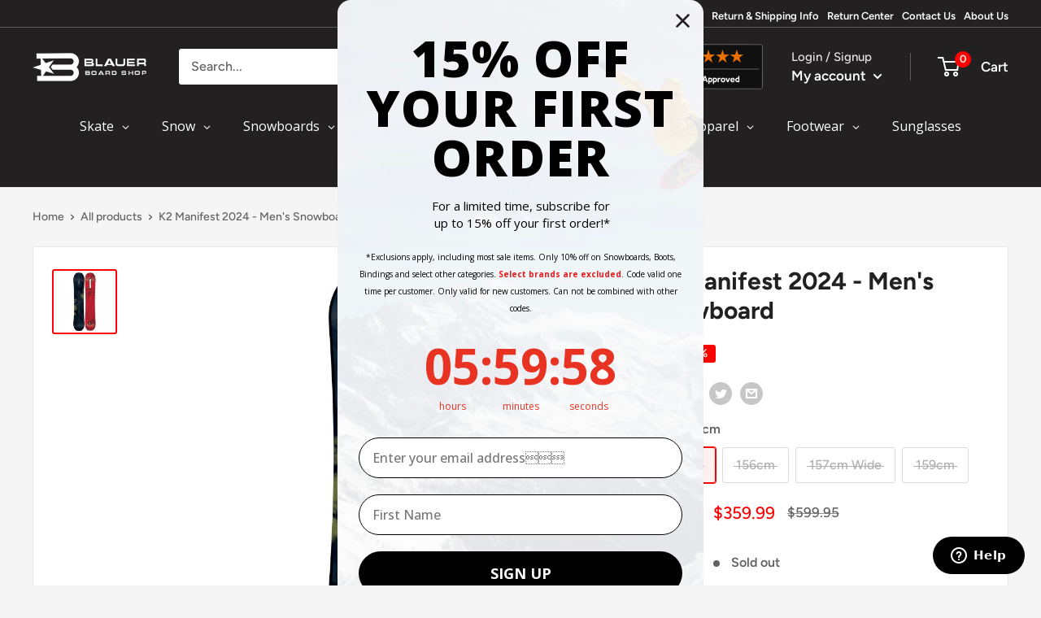

--- FILE ---
content_type: text/css
request_url: https://blauerboardshop.com/cdn/shop/t/112/assets/boost-sd-custom.css?v=1769323170548
body_size: -468
content:
:root{--boostsd-product-title-color: #222021;--boostsd-search-form-title-color-title: #222021;--boostsd-search-form-input-color: #222021;--boostsd-search-result-toolbar-color-active: #222021;--boostsd-toolbar-color: #222021;--boostsd-button-primary-border-color: #FD0000;--boostsd-button-primary-background-color: #FD0000;--boostsd-button-primary-border-color-hover: #FD0000;--boostsd-button-primary-background-color-hover: #FD0000;--boostsd-button-as-search-background-color: #FD0000}.boost-sd__radio-label--hide-text{width:40px;height:40px;border:0;box-shadow:none}.boost-sd__radio-label--selected.boost-sd__radio-label--hide-text{box-shadow:none;border-color:transparent}.boost-sd__radio-label--hide-text:hover{box-shadow:none}.boost-sd__product-swatch-option.sold-out,.boost-sd__product-item-list-view-layout-cta-buttons .boost-sd__button.boost-sd__btn-quick-view{display:none}
/*# sourceMappingURL=/cdn/shop/t/112/assets/boost-sd-custom.css.map?v=1769323170548 */


--- FILE ---
content_type: text/css;charset=UTF-8
request_url: https://cached.rebuyengine.com/api/v1/widgets/styles?id=221157&format=css&cache_key=1769128755
body_size: -544
content:
#rebuy-widget-221157{padding:0;padding-bottom:10px;.primary-title{margin-bottom:10px;color:#222021}.rebuy-product-block{padding:10px}.rebuy-product-options{margin-top:10px}.rebuy-product-actions{margin-top:10px}.rebuy-product-info{text-align:left}.rebuy-money{text-align:left}.flickity-button.next{right:-10px}.flickity-button.previous{left:-10px}.rebuy-product-grid{padding-inline:10px}.rebuy-product-title{transition:color .2s ease-in-out;font-size:15px;color:#222021;font-weight:600;line-height:1.4;margin-top:15px}.rebuy-product-title:hover{color:#fd0000}.flickity-prev-next-button{top:40%}.rebuy-button{font-weight:600;font-size:16px;border-radius:0;border-width:0;padding:9px}.flickity-button{opacity:1;transform:none}}

--- FILE ---
content_type: text/css;charset=UTF-8
request_url: https://cached.rebuyengine.com/api/v1/widgets/styles?id=163039&format=css&cache_key=1769128755
body_size: -716
content:
#rebuy-widget-163039 .primary-title{text-transform:capitalize;font-size:21px}#rebuy-widget-163039 .rebuy-product-grid{padding-bottom:40px}#rebuy-widget-163039 .rebuy-product-block{padding:15px}#rebuy-widget-163039 .rebuy-product-info{padding:0;width:100%}#rebuy-widget-163039 .rebuy-button{margin-top:10px}@media (min-width:1024px){#rebuy-widget-163039{padding:20px 20px 40px}}

--- FILE ---
content_type: text/css;charset=UTF-8
request_url: https://cached.rebuyengine.com/api/v1/widgets/styles?id=58844&format=css&cache_key=1769128755
body_size: -717
content:
#rebuy-widget-58844 .primary-title{text-transform:capitalize;font-size:21px}#rebuy-widget-58844 .rebuy-product-grid{padding-bottom:40px}#rebuy-widget-58844 .rebuy-product-block{padding:15px}#rebuy-widget-58844 .rebuy-product-info{padding:0;width:100%}#rebuy-widget-58844 .rebuy-button{margin-top:10px}@media (min-width:1024px){#rebuy-widget-58844{padding:20px 20px 40px}}

--- FILE ---
content_type: text/css;charset=UTF-8
request_url: https://cached.rebuyengine.com/api/v1/widgets/styles?id=80753&format=css&cache_key=1769128755
body_size: -156
content:
#rebuy-widget-80753 .rebuy-bundle__actions{display:flex;flex-direction:column;align-items:center;order:4;margin-top:0}#rebuy-widget-80753{max-width:1140px;margin:0 auto 0;padding-bottom:0;padding-top:50px}#rebuy-widget-80753 a{text-decoration:none;white-space:normal}#rebuy-widget-80753 .rebuy-bundle__actions-price{font-size:20px;margin:10px auto}#rebuy-widget-80753 .rebuy-bundle__actions-buttons{margin:0 auto;padding:0 15px}#rebuy-widget-80753 .rebuy-bundle__items .rebuy-product-info{display:flex;flex-direction:column;text-align:center}#rebuy-widget-80753 .rebuy-bundle__items{display:flex;justify-content:center;gap:10px}#rebuy-widget-80753 .rebuy-product-block{width:100%;max-width:300px;padding:16px;background:#fff;border:1px solid #e8e8e8}#rebuy-widget-80753 .rebuy-bundle__image-item{width:100%}#rebuy-widget-80753 .rebuy-bundle .rebuy-product-block .rebuy-product-options{margin:0}#rebuy-widget-80753 .rebuy-product-title{transition:color .2s ease-in-out;font-size:15px;color:#222021;font-weight:600;line-height:1.4;text-align:left}#rebuy-widget-80753 .rebuy-product-title:hover{color:#fd0000}#rebuy-widget-80753 .rebuy-product-price{padding:10px 0;text-align:left}#rebuy-widget-80753 .rebuy-bundle__actions.rebuy-mobile,#rebuy-widget-80753 .rebuy-bundle__images{display:none}#rebuy-widget-80753 .rebuy-product-info{align-items:normal}#rebuy-widget-80753 .primary-title{font-size:20px;text-align:center;margin-bottom:0}#rebuy-widget-80753 .rebuy-product-checkbox{display:flex;justify-content:center;padding-block:10px}@media (max-width:768px){#rebuy-widget-80753{margin:0;padding:20px 0 0}#rebuy-widget-80753 a{text-align:left;white-space:normal}#rebuy-widget-80753 .primary-title{text-align:center}#rebuy-widget-80753 .rebuy-product-price,#rebuy-widget-80753 .rebuy-product-checkbox{padding-block:0}#rebuy-widget-80753 .rebuy-product-price{flex:1;text-align:right}#rebuy-widget-80753 .rebuy-bundle__images{display:flex;flex-wrap:nowrap;gap:20px;width:100%}#rebuy-widget-80753 .rebuy-bundle__items{flex-direction:column;margin-top:30px;gap:0}#rebuy-widget-80753 .rebuy-bundle__items .rebuy-product-info{flex-direction:row;align-items:flex-start}#rebuy-widget-80753 .rebuy-bundle__actions.rebuy-desktop,#rebuy-widget-80753 .rebuy-bundle__items .rebuy-bundle__image-item.bundle-single-image,#rebuy-widget-80753 .rebuy-product-label{display:none}#rebuy-widget-80753 .rebuy-bundle__actions.rebuy-mobile{display:block}#rebuy-widget-80753 .rebuy-bundle__actions{margin-top:0;padding-top:10px}#rebuy-widget-80753 .rebuy-product-block{max-width:unset;padding:0;gap:0;margin-bottom:10px;background:none;border:none}#rebuy-widget-80753 .rebuy-product-review{white-space:nowrap;margin:5px}#rebuy-widget-80753 .rebuy-select{padding:8px}#rebuy-widget-80753 .rebuy-bundle .rebuy-product-block .rebuy-product-options{margin-left:23px}}@media (max-width:480px){#rebuy-widget-80753 .rebuy-product-review{display:none}#rebuy-widget-80753{margin-inline:20px}}#rebuy-widget-80753 .description{text-align:center;margin-top:0;margin-bottom:10px}

--- FILE ---
content_type: text/javascript
request_url: https://blauerboardshop.com/cdn/shop/t/112/assets/boost-sd-custom.js?v=1769323170548
body_size: -186
content:
const customize={removeOOSProductSwatches:componentRegistry=>{componentRegistry.useComponentPlugin("ProductSwatch",{name:"Customize swatches",enabled:!0,apply:()=>({props:props=>(props.maxItem=100,props),afterRender(element){try{const swatchOptions=element?.getParams()?.props?.options,productData=componentRegistry.getNearestParentElm(element,"ProductItemWidget")?.getParams()?.props?.product||componentRegistry.getNearestParentElm(element,"QuickView")?.getParams()?.props?.productData;if(swatchOptions?.length&&productData){const productVariants=productData.variants||[];let productId=productData.id;productData?.split_product&&(productId=productData.variant_id);let productItem=document.querySelector('[data-product-id="'+productId+'"]');swatchOptions.forEach(option=>{const optionValue=option.value;if(option.available=checkOptionStatus(productVariants,optionValue),!option.available){const swatchOption=productItem.querySelector(`input[value='${optionValue}']`);swatchOption&&swatchOption.closest(".boost-sd__product-swatch-option")&&swatchOption.closest(".boost-sd__product-swatch-option").classList.add("sold-out")}})}}catch(error){console.warn(error)}}})})}};function checkOptionStatus(variants,optionValue){for(let i=0;i<variants.length;i++){const variant=variants[i];if(typeof variant.original_merged_options.filter(function(e){return e=="color:"+optionValue||e=="size:"+optionValue})[0]<"u"&&variant.available)return!0}return!1}window.__BoostCustomization__=(window.__BoostCustomization__??[]).concat([customize.removeOOSProductSwatches]);
//# sourceMappingURL=/cdn/shop/t/112/assets/boost-sd-custom.js.map?v=1769323170548


--- FILE ---
content_type: application/javascript
request_url: https://cdn.rebuyengine.com/onsite/js/rebuy.js?shop=blauerboardshop.myshopify.com
body_size: 19638
content:
(()=>{"use strict";var e={4334:(e,t,r)=>{var n=r(321),o=r(8379),i=TypeError;e.exports=function(e){if(n(e))return e;throw new i(o(e)+" is not a function")}},878:(e,t,r)=>{var n=r(1417),o=String,i=TypeError;e.exports=function(e){if(n(e))return e;throw new i("Can't set "+o(e)+" as a prototype")}},2153:(e,t,r)=>{var n=r(4175),o=r(3844),i=r(6005).f,a=n("unscopables"),s=Array.prototype;void 0===s[a]&&i(s,a,{configurable:!0,value:o(null)}),e.exports=function(e){s[a][e]=!0}},8785:(e,t,r)=>{var n=r(1955).charAt;e.exports=function(e,t,r){return t+(r?n(e,t).length:1)}},5755:(e,t,r)=>{var n=r(7837),o=TypeError;e.exports=function(e,t){if(n(t,e))return e;throw new o("Incorrect invocation")}},659:(e,t,r)=>{var n=r(4102),o=String,i=TypeError;e.exports=function(e){if(n(e))return e;throw new i(o(e)+" is not an object")}},600:(e,t,r)=>{var n=r(9004),o=r(3625),i=r(8649),a=r(4035),s=r(3709),u=r(1441),c=r(8770),f=r(4028),l=r(6221),h=r(4951),p=Array;e.exports=function from(e){var t=i(e),r=u(this),v=arguments.length,g=v>1?arguments[1]:void 0,d=void 0!==g;d&&(g=n(g,v>2?arguments[2]:void 0));var y,m,b,x,w,S,P=h(t),O=0;if(!P||this===p&&s(P))for(y=c(t),m=r?new this(y):p(y);y>O;O++)S=d?g(t[O],O):t[O],f(m,O,S);else for(m=r?new this:[],w=(x=l(t,P)).next;!(b=o(w,x)).done;O++)S=d?a(x,g,[b.value,O],!0):b.value,f(m,O,S);return m.length=O,m}},6749:(e,t,r)=>{var n=r(8969),o=r(6526),i=r(8770),createMethod=function(e){return function(t,r,a){var s=n(t),u=i(s);if(0===u)return!e&&-1;var c,f=o(a,u);if(e&&r!=r){for(;u>f;)if((c=s[f++])!=c)return!0}else for(;u>f;f++)if((e||f in s)&&s[f]===r)return e||f||0;return!e&&-1}};e.exports={includes:createMethod(!0),indexOf:createMethod(!1)}},4540:(e,t,r)=>{var n=r(2484);e.exports=n([].slice)},4492:(e,t,r)=>{var n=r(4540),o=Math.floor,sort=function(e,t){var r=e.length;if(r<8)for(var i,a,s=1;s<r;){for(a=s,i=e[s];a&&t(e[a-1],i)>0;)e[a]=e[--a];a!==s++&&(e[a]=i)}else for(var u=o(r/2),c=sort(n(e,0,u),t),f=sort(n(e,u),t),l=c.length,h=f.length,p=0,v=0;p<l||v<h;)e[p+v]=p<l&&v<h?t(c[p],f[v])<=0?c[p++]:f[v++]:p<l?c[p++]:f[v++];return e};e.exports=sort},4035:(e,t,r)=>{var n=r(659),o=r(1151);e.exports=function(e,t,r,i){try{return i?t(n(r)[0],r[1]):t(r)}catch(t){o(e,"throw",t)}}},2748:(e,t,r)=>{var n=r(2484),o=n({}.toString),i=n("".slice);e.exports=function(e){return i(o(e),8,-1)}},5719:(e,t,r)=>{var n=r(7928),o=r(321),i=r(2748),a=r(4175)("toStringTag"),s=Object,u="Arguments"===i(function(){return arguments}());e.exports=n?i:function(e){var t,r,n;return void 0===e?"Undefined":null===e?"Null":"string"==typeof(r=function(e,t){try{return e[t]}catch(e){}}(t=s(e),a))?r:u?i(t):"Object"===(n=i(t))&&o(t.callee)?"Arguments":n}},1704:(e,t,r)=>{var n=r(4461),o=r(9467),i=r(3071),a=r(6005);e.exports=function(e,t,r){for(var s=o(t),u=a.f,c=i.f,f=0;f<s.length;f++){var l=s[f];n(e,l)||r&&n(r,l)||u(e,l,c(t,l))}}},2407:(e,t,r)=>{var n=r(2675);e.exports=!n((function(){function F(){}return F.prototype.constructor=null,Object.getPrototypeOf(new F)!==F.prototype}))},381:e=>{e.exports=function(e,t){return{value:e,done:t}}},671:(e,t,r)=>{var n=r(2128),o=r(6005),i=r(5936);e.exports=n?function(e,t,r){return o.f(e,t,i(1,r))}:function(e,t,r){return e[t]=r,e}},5936:e=>{e.exports=function(e,t){return{enumerable:!(1&e),configurable:!(2&e),writable:!(4&e),value:t}}},4028:(e,t,r)=>{var n=r(2128),o=r(6005),i=r(5936);e.exports=function(e,t,r){n?o.f(e,t,i(0,r)):e[t]=r}},6038:(e,t,r)=>{var n=r(9455),o=r(6005);e.exports=function(e,t,r){return r.get&&n(r.get,t,{getter:!0}),r.set&&n(r.set,t,{setter:!0}),o.f(e,t,r)}},5236:(e,t,r)=>{var n=r(321),o=r(6005),i=r(9455),a=r(1941);e.exports=function(e,t,r,s){s||(s={});var u=s.enumerable,c=void 0!==s.name?s.name:t;if(n(r)&&i(r,c,s),s.global)u?e[t]=r:a(t,r);else{try{s.unsafe?e[t]&&(u=!0):delete e[t]}catch(e){}u?e[t]=r:o.f(e,t,{value:r,enumerable:!1,configurable:!s.nonConfigurable,writable:!s.nonWritable})}return e}},3179:(e,t,r)=>{var n=r(5236);e.exports=function(e,t,r){for(var o in t)n(e,o,t[o],r);return e}},1941:(e,t,r)=>{var n=r(8052),o=Object.defineProperty;e.exports=function(e,t){try{o(n,e,{value:t,configurable:!0,writable:!0})}catch(r){n[e]=t}return t}},2128:(e,t,r)=>{var n=r(2675);e.exports=!n((function(){return 7!==Object.defineProperty({},1,{get:function(){return 7}})[1]}))},4451:(e,t,r)=>{var n=r(8052),o=r(4102),i=n.document,a=o(i)&&o(i.createElement);e.exports=function(e){return a?i.createElement(e):{}}},5004:e=>{e.exports={CSSRuleList:0,CSSStyleDeclaration:0,CSSValueList:0,ClientRectList:0,DOMRectList:0,DOMStringList:0,DOMTokenList:1,DataTransferItemList:0,FileList:0,HTMLAllCollection:0,HTMLCollection:0,HTMLFormElement:0,HTMLSelectElement:0,MediaList:0,MimeTypeArray:0,NamedNodeMap:0,NodeList:1,PaintRequestList:0,Plugin:0,PluginArray:0,SVGLengthList:0,SVGNumberList:0,SVGPathSegList:0,SVGPointList:0,SVGStringList:0,SVGTransformList:0,SourceBufferList:0,StyleSheetList:0,TextTrackCueList:0,TextTrackList:0,TouchList:0}},7140:(e,t,r)=>{var n=r(4451)("span").classList,o=n&&n.constructor&&n.constructor.prototype;e.exports=o===Object.prototype?void 0:o},8563:e=>{e.exports=["constructor","hasOwnProperty","isPrototypeOf","propertyIsEnumerable","toLocaleString","toString","valueOf"]},3291:(e,t,r)=>{var n=r(8052).navigator,o=n&&n.userAgent;e.exports=o?String(o):""},2763:(e,t,r)=>{var n,o,i=r(8052),a=r(3291),s=i.process,u=i.Deno,c=s&&s.versions||u&&u.version,f=c&&c.v8;f&&(o=(n=f.split("."))[0]>0&&n[0]<4?1:+(n[0]+n[1])),!o&&a&&(!(n=a.match(/Edge\/(\d+)/))||n[1]>=74)&&(n=a.match(/Chrome\/(\d+)/))&&(o=+n[1]),e.exports=o},8810:(e,t,r)=>{var n=r(8052),o=r(3071).f,i=r(671),a=r(5236),s=r(1941),u=r(1704),c=r(2360);e.exports=function(e,t){var r,f,l,h,p,v=e.target,g=e.global,d=e.stat;if(r=g?n:d?n[v]||s(v,{}):n[v]&&n[v].prototype)for(f in t){if(h=t[f],l=e.dontCallGetSet?(p=o(r,f))&&p.value:r[f],!c(g?f:v+(d?".":"#")+f,e.forced)&&void 0!==l){if(typeof h==typeof l)continue;u(h,l)}(e.sham||l&&l.sham)&&i(h,"sham",!0),a(r,f,h,e)}}},2675:e=>{e.exports=function(e){try{return!!e()}catch(e){return!0}}},7808:(e,t,r)=>{r(4267);var n=r(3625),o=r(5236),i=r(863),a=r(2675),s=r(4175),u=r(671),c=s("species"),f=RegExp.prototype;e.exports=function(e,t,r,l){var h=s(e),p=!a((function(){var t={};return t[h]=function(){return 7},7!==""[e](t)})),v=p&&!a((function(){var t=!1,r=/a/;return"split"===e&&((r={}).constructor={},r.constructor[c]=function(){return r},r.flags="",r[h]=/./[h]),r.exec=function(){return t=!0,null},r[h](""),!t}));if(!p||!v||r){var g=/./[h],d=t(h,""[e],(function(e,t,r,o,a){var s=t.exec;return s===i||s===f.exec?p&&!a?{done:!0,value:n(g,t,r,o)}:{done:!0,value:n(e,r,t,o)}:{done:!1}}));o(String.prototype,e,d[0]),o(f,h,d[1])}l&&u(f[h],"sham",!0)}},133:(e,t,r)=>{var n=r(3588),o=Function.prototype,i=o.apply,a=o.call;e.exports="object"==typeof Reflect&&Reflect.apply||(n?a.bind(i):function(){return a.apply(i,arguments)})},9004:(e,t,r)=>{var n=r(1904),o=r(4334),i=r(3588),a=n(n.bind);e.exports=function(e,t){return o(e),void 0===t?e:i?a(e,t):function(){return e.apply(t,arguments)}}},3588:(e,t,r)=>{var n=r(2675);e.exports=!n((function(){var e=function(){}.bind();return"function"!=typeof e||e.hasOwnProperty("prototype")}))},3625:(e,t,r)=>{var n=r(3588),o=Function.prototype.call;e.exports=n?o.bind(o):function(){return o.apply(o,arguments)}},4690:(e,t,r)=>{var n=r(2128),o=r(4461),i=Function.prototype,a=n&&Object.getOwnPropertyDescriptor,s=o(i,"name"),u=s&&"something"===function something(){}.name,c=s&&(!n||n&&a(i,"name").configurable);e.exports={EXISTS:s,PROPER:u,CONFIGURABLE:c}},8438:(e,t,r)=>{var n=r(2484),o=r(4334);e.exports=function(e,t,r){try{return n(o(Object.getOwnPropertyDescriptor(e,t)[r]))}catch(e){}}},1904:(e,t,r)=>{var n=r(2748),o=r(2484);e.exports=function(e){if("Function"===n(e))return o(e)}},2484:(e,t,r)=>{var n=r(3588),o=Function.prototype,i=o.call,a=n&&o.bind.bind(i,i);e.exports=n?a:function(e){return function(){return i.apply(e,arguments)}}},3163:(e,t,r)=>{var n=r(8052),o=r(321);e.exports=function(e,t){return arguments.length<2?(r=n[e],o(r)?r:void 0):n[e]&&n[e][t];var r}},4951:(e,t,r)=>{var n=r(5719),o=r(9538),i=r(9601),a=r(6609),s=r(4175)("iterator");e.exports=function(e){if(!i(e))return o(e,s)||o(e,"@@iterator")||a[n(e)]}},6221:(e,t,r)=>{var n=r(3625),o=r(4334),i=r(659),a=r(8379),s=r(4951),u=TypeError;e.exports=function(e,t){var r=arguments.length<2?s(e):t;if(o(r))return i(n(r,e));throw new u(a(e)+" is not iterable")}},9538:(e,t,r)=>{var n=r(4334),o=r(9601);e.exports=function(e,t){var r=e[t];return o(r)?void 0:n(r)}},1650:(e,t,r)=>{var n=r(2484),o=r(8649),i=Math.floor,a=n("".charAt),s=n("".replace),u=n("".slice),c=/\$([$&'`]|\d{1,2}|<[^>]*>)/g,f=/\$([$&'`]|\d{1,2})/g;e.exports=function(e,t,r,n,l,h){var p=r+e.length,v=n.length,g=f;return void 0!==l&&(l=o(l),g=c),s(h,g,(function(o,s){var c;switch(a(s,0)){case"$":return"$";case"&":return e;case"`":return u(t,0,r);case"'":return u(t,p);case"<":c=l[u(s,1,-1)];break;default:var f=+s;if(0===f)return o;if(f>v){var h=i(f/10);return 0===h?o:h<=v?void 0===n[h-1]?a(s,1):n[h-1]+a(s,1):o}c=n[f-1]}return void 0===c?"":c}))}},8052:function(e,t,r){var check=function(e){return e&&e.Math===Math&&e};e.exports=check("object"==typeof globalThis&&globalThis)||check("object"==typeof window&&window)||check("object"==typeof self&&self)||check("object"==typeof r.g&&r.g)||check("object"==typeof this&&this)||function(){return this}()||Function("return this")()},4461:(e,t,r)=>{var n=r(2484),o=r(8649),i=n({}.hasOwnProperty);e.exports=Object.hasOwn||function hasOwn(e,t){return i(o(e),t)}},6617:e=>{e.exports={}},7073:(e,t,r)=>{var n=r(3163);e.exports=n("document","documentElement")},4113:(e,t,r)=>{var n=r(2128),o=r(2675),i=r(4451);e.exports=!n&&!o((function(){return 7!==Object.defineProperty(i("div"),"a",{get:function(){return 7}}).a}))},51:(e,t,r)=>{var n=r(2484),o=r(2675),i=r(2748),a=Object,s=n("".split);e.exports=o((function(){return!a("z").propertyIsEnumerable(0)}))?function(e){return"String"===i(e)?s(e,""):a(e)}:a},2718:(e,t,r)=>{var n=r(2484),o=r(321),i=r(2921),a=n(Function.toString);o(i.inspectSource)||(i.inspectSource=function(e){return a(e)}),e.exports=i.inspectSource},6369:(e,t,r)=>{var n,o,i,a=r(8434),s=r(8052),u=r(4102),c=r(671),f=r(4461),l=r(2921),h=r(3779),p=r(6617),v="Object already initialized",g=s.TypeError,d=s.WeakMap;if(a||l.state){var y=l.state||(l.state=new d);y.get=y.get,y.has=y.has,y.set=y.set,n=function(e,t){if(y.has(e))throw new g(v);return t.facade=e,y.set(e,t),t},o=function(e){return y.get(e)||{}},i=function(e){return y.has(e)}}else{var m=h("state");p[m]=!0,n=function(e,t){if(f(e,m))throw new g(v);return t.facade=e,c(e,m,t),t},o=function(e){return f(e,m)?e[m]:{}},i=function(e){return f(e,m)}}e.exports={set:n,get:o,has:i,enforce:function(e){return i(e)?o(e):n(e,{})},getterFor:function(e){return function(t){var r;if(!u(t)||(r=o(t)).type!==e)throw new g("Incompatible receiver, "+e+" required");return r}}}},3709:(e,t,r)=>{var n=r(4175),o=r(6609),i=n("iterator"),a=Array.prototype;e.exports=function(e){return void 0!==e&&(o.Array===e||a[i]===e)}},321:e=>{var t="object"==typeof document&&document.all;e.exports=void 0===t&&void 0!==t?function(e){return"function"==typeof e||e===t}:function(e){return"function"==typeof e}},1441:(e,t,r)=>{var n=r(2484),o=r(2675),i=r(321),a=r(5719),s=r(3163),u=r(2718),noop=function(){},c=s("Reflect","construct"),f=/^\s*(?:class|function)\b/,l=n(f.exec),h=!f.test(noop),p=function isConstructor(e){if(!i(e))return!1;try{return c(noop,[],e),!0}catch(e){return!1}},v=function isConstructor(e){if(!i(e))return!1;switch(a(e)){case"AsyncFunction":case"GeneratorFunction":case"AsyncGeneratorFunction":return!1}try{return h||!!l(f,u(e))}catch(e){return!0}};v.sham=!0,e.exports=!c||o((function(){var e;return p(p.call)||!p(Object)||!p((function(){e=!0}))||e}))?v:p},2360:(e,t,r)=>{var n=r(2675),o=r(321),i=/#|\.prototype\./,isForced=function(e,t){var r=s[a(e)];return r===c||r!==u&&(o(t)?n(t):!!t)},a=isForced.normalize=function(e){return String(e).replace(i,".").toLowerCase()},s=isForced.data={},u=isForced.NATIVE="N",c=isForced.POLYFILL="P";e.exports=isForced},9601:e=>{e.exports=function(e){return null==e}},4102:(e,t,r)=>{var n=r(321);e.exports=function(e){return"object"==typeof e?null!==e:n(e)}},1417:(e,t,r)=>{var n=r(4102);e.exports=function(e){return n(e)||null===e}},6007:e=>{e.exports=!1},3401:(e,t,r)=>{var n=r(3163),o=r(321),i=r(7837),a=r(3316),s=Object;e.exports=a?function(e){return"symbol"==typeof e}:function(e){var t=n("Symbol");return o(t)&&i(t.prototype,s(e))}},1151:(e,t,r)=>{var n=r(3625),o=r(659),i=r(9538);e.exports=function(e,t,r){var a,s;o(e);try{if(!(a=i(e,"return"))){if("throw"===t)throw r;return r}a=n(a,e)}catch(e){s=!0,a=e}if("throw"===t)throw r;if(s)throw a;return o(a),r}},7270:(e,t,r)=>{var n=r(3597).IteratorPrototype,o=r(3844),i=r(5936),a=r(8819),s=r(6609),returnThis=function(){return this};e.exports=function(e,t,r,u){var c=t+" Iterator";return e.prototype=o(n,{next:i(+!u,r)}),a(e,c,!1,!0),s[c]=returnThis,e}},8676:(e,t,r)=>{var n=r(8810),o=r(3625),i=r(6007),a=r(4690),s=r(321),u=r(7270),c=r(5927),f=r(1715),l=r(8819),h=r(671),p=r(5236),v=r(4175),g=r(6609),d=r(3597),y=a.PROPER,m=a.CONFIGURABLE,b=d.IteratorPrototype,x=d.BUGGY_SAFARI_ITERATORS,w=v("iterator"),S="keys",P="values",O="entries",returnThis=function(){return this};e.exports=function(e,t,r,a,v,d,R){u(r,t,a);var k,L,j,getIterationMethod=function(e){if(e===v&&C)return C;if(!x&&e&&e in E)return E[e];switch(e){case S:return function keys(){return new r(this,e)};case P:return function values(){return new r(this,e)};case O:return function entries(){return new r(this,e)}}return function(){return new r(this)}},_=t+" Iterator",U=!1,E=e.prototype,A=E[w]||E["@@iterator"]||v&&E[v],C=!x&&A||getIterationMethod(v),I="Array"===t&&E.entries||A;if(I&&(k=c(I.call(new e)))!==Object.prototype&&k.next&&(i||c(k)===b||(f?f(k,b):s(k[w])||p(k,w,returnThis)),l(k,_,!0,!0),i&&(g[_]=returnThis)),y&&v===P&&A&&A.name!==P&&(!i&&m?h(E,"name",P):(U=!0,C=function values(){return o(A,this)})),v)if(L={values:getIterationMethod(P),keys:d?C:getIterationMethod(S),entries:getIterationMethod(O)},R)for(j in L)(x||U||!(j in E))&&p(E,j,L[j]);else n({target:t,proto:!0,forced:x||U},L);return i&&!R||E[w]===C||p(E,w,C,{name:v}),g[t]=C,L}},3597:(e,t,r)=>{var n,o,i,a=r(2675),s=r(321),u=r(4102),c=r(3844),f=r(5927),l=r(5236),h=r(4175),p=r(6007),v=h("iterator"),g=!1;[].keys&&("next"in(i=[].keys())?(o=f(f(i)))!==Object.prototype&&(n=o):g=!0),!u(n)||a((function(){var e={};return n[v].call(e)!==e}))?n={}:p&&(n=c(n)),s(n[v])||l(n,v,(function(){return this})),e.exports={IteratorPrototype:n,BUGGY_SAFARI_ITERATORS:g}},6609:e=>{e.exports={}},8770:(e,t,r)=>{var n=r(3026);e.exports=function(e){return n(e.length)}},9455:(e,t,r)=>{var n=r(2484),o=r(2675),i=r(321),a=r(4461),s=r(2128),u=r(4690).CONFIGURABLE,c=r(2718),f=r(6369),l=f.enforce,h=f.get,p=String,v=Object.defineProperty,g=n("".slice),d=n("".replace),y=n([].join),m=s&&!o((function(){return 8!==v((function(){}),"length",{value:8}).length})),b=String(String).split("String"),x=e.exports=function(e,t,r){"Symbol("===g(p(t),0,7)&&(t="["+d(p(t),/^Symbol\(([^)]*)\).*$/,"$1")+"]"),r&&r.getter&&(t="get "+t),r&&r.setter&&(t="set "+t),(!a(e,"name")||u&&e.name!==t)&&(s?v(e,"name",{value:t,configurable:!0}):e.name=t),m&&r&&a(r,"arity")&&e.length!==r.arity&&v(e,"length",{value:r.arity});try{r&&a(r,"constructor")&&r.constructor?s&&v(e,"prototype",{writable:!1}):e.prototype&&(e.prototype=void 0)}catch(e){}var n=l(e);return a(n,"source")||(n.source=y(b,"string"==typeof t?t:"")),e};Function.prototype.toString=x((function toString(){return i(this)&&h(this).source||c(this)}),"toString")},4049:e=>{var t=Math.ceil,r=Math.floor;e.exports=Math.trunc||function trunc(e){var n=+e;return(n>0?r:t)(n)}},5433:(e,t,r)=>{var n=r(2128),o=r(2484),i=r(3625),a=r(2675),s=r(4700),u=r(9073),c=r(7769),f=r(8649),l=r(51),h=Object.assign,p=Object.defineProperty,v=o([].concat);e.exports=!h||a((function(){if(n&&1!==h({b:1},h(p({},"a",{enumerable:!0,get:function(){p(this,"b",{value:3,enumerable:!1})}}),{b:2})).b)return!0;var e={},t={},r=Symbol("assign detection"),o="abcdefghijklmnopqrst";return e[r]=7,o.split("").forEach((function(e){t[e]=e})),7!==h({},e)[r]||s(h({},t)).join("")!==o}))?function assign(e,t){for(var r=f(e),o=arguments.length,a=1,h=u.f,p=c.f;o>a;)for(var g,d=l(arguments[a++]),y=h?v(s(d),h(d)):s(d),m=y.length,b=0;m>b;)g=y[b++],n&&!i(p,d,g)||(r[g]=d[g]);return r}:h},3844:(e,t,r)=>{var n,o=r(659),i=r(3037),a=r(8563),s=r(6617),u=r(7073),c=r(4451),f=r(3779),l="prototype",h="script",p=f("IE_PROTO"),EmptyConstructor=function(){},scriptTag=function(e){return"<"+h+">"+e+"</"+h+">"},NullProtoObjectViaActiveX=function(e){e.write(scriptTag("")),e.close();var t=e.parentWindow.Object;return e=null,t},NullProtoObject=function(){try{n=new ActiveXObject("htmlfile")}catch(e){}var e,t,r;NullProtoObject="undefined"!=typeof document?document.domain&&n?NullProtoObjectViaActiveX(n):(t=c("iframe"),r="java"+h+":",t.style.display="none",u.appendChild(t),t.src=String(r),(e=t.contentWindow.document).open(),e.write(scriptTag("document.F=Object")),e.close(),e.F):NullProtoObjectViaActiveX(n);for(var o=a.length;o--;)delete NullProtoObject[l][a[o]];return NullProtoObject()};s[p]=!0,e.exports=Object.create||function create(e,t){var r;return null!==e?(EmptyConstructor[l]=o(e),r=new EmptyConstructor,EmptyConstructor[l]=null,r[p]=e):r=NullProtoObject(),void 0===t?r:i.f(r,t)}},3037:(e,t,r)=>{var n=r(2128),o=r(706),i=r(6005),a=r(659),s=r(8969),u=r(4700);t.f=n&&!o?Object.defineProperties:function defineProperties(e,t){a(e);for(var r,n=s(t),o=u(t),c=o.length,f=0;c>f;)i.f(e,r=o[f++],n[r]);return e}},6005:(e,t,r)=>{var n=r(2128),o=r(4113),i=r(706),a=r(659),s=r(1261),u=TypeError,c=Object.defineProperty,f=Object.getOwnPropertyDescriptor,l="enumerable",h="configurable",p="writable";t.f=n?i?function defineProperty(e,t,r){if(a(e),t=s(t),a(r),"function"==typeof e&&"prototype"===t&&"value"in r&&p in r&&!r[p]){var n=f(e,t);n&&n[p]&&(e[t]=r.value,r={configurable:h in r?r[h]:n[h],enumerable:l in r?r[l]:n[l],writable:!1})}return c(e,t,r)}:c:function defineProperty(e,t,r){if(a(e),t=s(t),a(r),o)try{return c(e,t,r)}catch(e){}if("get"in r||"set"in r)throw new u("Accessors not supported");return"value"in r&&(e[t]=r.value),e}},3071:(e,t,r)=>{var n=r(2128),o=r(3625),i=r(7769),a=r(5936),s=r(8969),u=r(1261),c=r(4461),f=r(4113),l=Object.getOwnPropertyDescriptor;t.f=n?l:function getOwnPropertyDescriptor(e,t){if(e=s(e),t=u(t),f)try{return l(e,t)}catch(e){}if(c(e,t))return a(!o(i.f,e,t),e[t])}},4956:(e,t,r)=>{var n=r(4792),o=r(8563).concat("length","prototype");t.f=Object.getOwnPropertyNames||function getOwnPropertyNames(e){return n(e,o)}},9073:(e,t)=>{t.f=Object.getOwnPropertySymbols},5927:(e,t,r)=>{var n=r(4461),o=r(321),i=r(8649),a=r(3779),s=r(2407),u=a("IE_PROTO"),c=Object,f=c.prototype;e.exports=s?c.getPrototypeOf:function(e){var t=i(e);if(n(t,u))return t[u];var r=t.constructor;return o(r)&&t instanceof r?r.prototype:t instanceof c?f:null}},7837:(e,t,r)=>{var n=r(2484);e.exports=n({}.isPrototypeOf)},4792:(e,t,r)=>{var n=r(2484),o=r(4461),i=r(8969),a=r(6749).indexOf,s=r(6617),u=n([].push);e.exports=function(e,t){var r,n=i(e),c=0,f=[];for(r in n)!o(s,r)&&o(n,r)&&u(f,r);for(;t.length>c;)o(n,r=t[c++])&&(~a(f,r)||u(f,r));return f}},4700:(e,t,r)=>{var n=r(4792),o=r(8563);e.exports=Object.keys||function keys(e){return n(e,o)}},7769:(e,t)=>{var r={}.propertyIsEnumerable,n=Object.getOwnPropertyDescriptor,o=n&&!r.call({1:2},1);t.f=o?function propertyIsEnumerable(e){var t=n(this,e);return!!t&&t.enumerable}:r},1715:(e,t,r)=>{var n=r(8438),o=r(4102),i=r(4834),a=r(878);e.exports=Object.setPrototypeOf||("__proto__"in{}?function(){var e,t=!1,r={};try{(e=n(Object.prototype,"__proto__","set"))(r,[]),t=r instanceof Array}catch(e){}return function setPrototypeOf(r,n){return i(r),a(n),o(r)?(t?e(r,n):r.__proto__=n,r):r}}():void 0)},5514:(e,t,r)=>{var n=r(3625),o=r(321),i=r(4102),a=TypeError;e.exports=function(e,t){var r,s;if("string"===t&&o(r=e.toString)&&!i(s=n(r,e)))return s;if(o(r=e.valueOf)&&!i(s=n(r,e)))return s;if("string"!==t&&o(r=e.toString)&&!i(s=n(r,e)))return s;throw new a("Can't convert object to primitive value")}},9467:(e,t,r)=>{var n=r(3163),o=r(2484),i=r(4956),a=r(9073),s=r(659),u=o([].concat);e.exports=n("Reflect","ownKeys")||function ownKeys(e){var t=i.f(s(e)),r=a.f;return r?u(t,r(e)):t}},9198:(e,t,r)=>{var n=r(3625),o=r(659),i=r(321),a=r(2748),s=r(863),u=TypeError;e.exports=function(e,t){var r=e.exec;if(i(r)){var c=n(r,e,t);return null!==c&&o(c),c}if("RegExp"===a(e))return n(s,e,t);throw new u("RegExp#exec called on incompatible receiver")}},863:(e,t,r)=>{var n,o,i=r(3625),a=r(2484),s=r(7267),u=r(8303),c=r(2537),f=r(6445),l=r(3844),h=r(6369).get,p=r(991),v=r(5722),g=f("native-string-replace",String.prototype.replace),d=RegExp.prototype.exec,y=d,m=a("".charAt),b=a("".indexOf),x=a("".replace),w=a("".slice),S=(o=/b*/g,i(d,n=/a/,"a"),i(d,o,"a"),0!==n.lastIndex||0!==o.lastIndex),P=c.BROKEN_CARET,O=void 0!==/()??/.exec("")[1];(S||O||P||p||v)&&(y=function exec(e){var t,r,n,o,a,c,f,p=this,v=h(p),R=s(e),k=v.raw;if(k)return k.lastIndex=p.lastIndex,t=i(y,k,R),p.lastIndex=k.lastIndex,t;var L=v.groups,j=P&&p.sticky,_=i(u,p),U=p.source,E=0,A=R;if(j&&(_=x(_,"y",""),-1===b(_,"g")&&(_+="g"),A=w(R,p.lastIndex),p.lastIndex>0&&(!p.multiline||p.multiline&&"\n"!==m(R,p.lastIndex-1))&&(U="(?: "+U+")",A=" "+A,E++),r=new RegExp("^(?:"+U+")",_)),O&&(r=new RegExp("^"+U+"$(?!\\s)",_)),S&&(n=p.lastIndex),o=i(d,j?r:p,A),j?o?(o.input=w(o.input,E),o[0]=w(o[0],E),o.index=p.lastIndex,p.lastIndex+=o[0].length):p.lastIndex=0:S&&o&&(p.lastIndex=p.global?o.index+o[0].length:n),O&&o&&o.length>1&&i(g,o[0],r,(function(){for(a=1;a<arguments.length-2;a++)void 0===arguments[a]&&(o[a]=void 0)})),o&&L)for(o.groups=c=l(null),a=0;a<L.length;a++)c[(f=L[a])[0]]=o[f[1]];return o}),e.exports=y},8303:(e,t,r)=>{var n=r(659);e.exports=function(){var e=n(this),t="";return e.hasIndices&&(t+="d"),e.global&&(t+="g"),e.ignoreCase&&(t+="i"),e.multiline&&(t+="m"),e.dotAll&&(t+="s"),e.unicode&&(t+="u"),e.unicodeSets&&(t+="v"),e.sticky&&(t+="y"),t}},2537:(e,t,r)=>{var n=r(2675),o=r(8052).RegExp,i=n((function(){var e=o("a","y");return e.lastIndex=2,null!==e.exec("abcd")})),a=i||n((function(){return!o("a","y").sticky})),s=i||n((function(){var e=o("^r","gy");return e.lastIndex=2,null!==e.exec("str")}));e.exports={BROKEN_CARET:s,MISSED_STICKY:a,UNSUPPORTED_Y:i}},991:(e,t,r)=>{var n=r(2675),o=r(8052).RegExp;e.exports=n((function(){var e=o(".","s");return!(e.dotAll&&e.test("\n")&&"s"===e.flags)}))},5722:(e,t,r)=>{var n=r(2675),o=r(8052).RegExp;e.exports=n((function(){var e=o("(?<a>b)","g");return"b"!==e.exec("b").groups.a||"bc"!=="b".replace(e,"$<a>c")}))},4834:(e,t,r)=>{var n=r(9601),o=TypeError;e.exports=function(e){if(n(e))throw new o("Can't call method on "+e);return e}},6977:(e,t,r)=>{var n=r(8052),o=r(2128),i=Object.getOwnPropertyDescriptor;e.exports=function(e){if(!o)return n[e];var t=i(n,e);return t&&t.value}},8819:(e,t,r)=>{var n=r(6005).f,o=r(4461),i=r(4175)("toStringTag");e.exports=function(e,t,r){e&&!r&&(e=e.prototype),e&&!o(e,i)&&n(e,i,{configurable:!0,value:t})}},3779:(e,t,r)=>{var n=r(6445),o=r(2868),i=n("keys");e.exports=function(e){return i[e]||(i[e]=o(e))}},2921:(e,t,r)=>{var n=r(6007),o=r(8052),i=r(1941),a="__core-js_shared__",s=e.exports=o[a]||i(a,{});(s.versions||(s.versions=[])).push({version:"3.39.0",mode:n?"pure":"global",copyright:"© 2014-2024 Denis Pushkarev (zloirock.ru)",license:"https://github.com/zloirock/core-js/blob/v3.39.0/LICENSE",source:"https://github.com/zloirock/core-js"})},6445:(e,t,r)=>{var n=r(2921);e.exports=function(e,t){return n[e]||(n[e]=t||{})}},1955:(e,t,r)=>{var n=r(2484),o=r(7391),i=r(7267),a=r(4834),s=n("".charAt),u=n("".charCodeAt),c=n("".slice),createMethod=function(e){return function(t,r){var n,f,l=i(a(t)),h=o(r),p=l.length;return h<0||h>=p?e?"":void 0:(n=u(l,h))<55296||n>56319||h+1===p||(f=u(l,h+1))<56320||f>57343?e?s(l,h):n:e?c(l,h,h+2):f-56320+(n-55296<<10)+65536}};e.exports={codeAt:createMethod(!1),charAt:createMethod(!0)}},121:(e,t,r)=>{var n=r(2484),o=2147483647,i=/[^\0-\u007E]/,a=/[.\u3002\uFF0E\uFF61]/g,s="Overflow: input needs wider integers to process",u=RangeError,c=n(a.exec),f=Math.floor,l=String.fromCharCode,h=n("".charCodeAt),p=n([].join),v=n([].push),g=n("".replace),d=n("".split),y=n("".toLowerCase),digitToBasic=function(e){return e+22+75*(e<26)},adapt=function(e,t,r){var n=0;for(e=r?f(e/700):e>>1,e+=f(e/t);e>455;)e=f(e/35),n+=36;return f(n+36*e/(e+38))},encode=function(e){var t=[];e=function(e){for(var t=[],r=0,n=e.length;r<n;){var o=h(e,r++);if(o>=55296&&o<=56319&&r<n){var i=h(e,r++);56320==(64512&i)?v(t,((1023&o)<<10)+(1023&i)+65536):(v(t,o),r--)}else v(t,o)}return t}(e);var r,n,i=e.length,a=128,c=0,g=72;for(r=0;r<e.length;r++)(n=e[r])<128&&v(t,l(n));var d=t.length,y=d;for(d&&v(t,"-");y<i;){var m=o;for(r=0;r<e.length;r++)(n=e[r])>=a&&n<m&&(m=n);var b=y+1;if(m-a>f((o-c)/b))throw new u(s);for(c+=(m-a)*b,a=m,r=0;r<e.length;r++){if((n=e[r])<a&&++c>o)throw new u(s);if(n===a){for(var x=c,w=36;;){var S=w<=g?1:w>=g+26?26:w-g;if(x<S)break;var P=x-S,O=36-S;v(t,l(digitToBasic(S+P%O))),x=f(P/O),w+=36}v(t,l(digitToBasic(x))),g=adapt(c,b,y===d),c=0,y++}}c++,a++}return p(t,"")};e.exports=function(e){var t,r,n=[],o=d(g(y(e),a,"."),".");for(t=0;t<o.length;t++)r=o[t],v(n,c(i,r)?"xn--"+encode(r):r);return p(n,".")}},6891:(e,t,r)=>{var n=r(2763),o=r(2675),i=r(8052).String;e.exports=!!Object.getOwnPropertySymbols&&!o((function(){var e=Symbol("symbol detection");return!i(e)||!(Object(e)instanceof Symbol)||!Symbol.sham&&n&&n<41}))},6526:(e,t,r)=>{var n=r(7391),o=Math.max,i=Math.min;e.exports=function(e,t){var r=n(e);return r<0?o(r+t,0):i(r,t)}},8969:(e,t,r)=>{var n=r(51),o=r(4834);e.exports=function(e){return n(o(e))}},7391:(e,t,r)=>{var n=r(4049);e.exports=function(e){var t=+e;return t!=t||0===t?0:n(t)}},3026:(e,t,r)=>{var n=r(7391),o=Math.min;e.exports=function(e){var t=n(e);return t>0?o(t,9007199254740991):0}},8649:(e,t,r)=>{var n=r(4834),o=Object;e.exports=function(e){return o(n(e))}},573:(e,t,r)=>{var n=r(3625),o=r(4102),i=r(3401),a=r(9538),s=r(5514),u=r(4175),c=TypeError,f=u("toPrimitive");e.exports=function(e,t){if(!o(e)||i(e))return e;var r,u=a(e,f);if(u){if(void 0===t&&(t="default"),r=n(u,e,t),!o(r)||i(r))return r;throw new c("Can't convert object to primitive value")}return void 0===t&&(t="number"),s(e,t)}},1261:(e,t,r)=>{var n=r(573),o=r(3401);e.exports=function(e){var t=n(e,"string");return o(t)?t:t+""}},7928:(e,t,r)=>{var n={};n[r(4175)("toStringTag")]="z",e.exports="[object z]"===String(n)},7267:(e,t,r)=>{var n=r(5719),o=String;e.exports=function(e){if("Symbol"===n(e))throw new TypeError("Cannot convert a Symbol value to a string");return o(e)}},8379:e=>{var t=String;e.exports=function(e){try{return t(e)}catch(e){return"Object"}}},2868:(e,t,r)=>{var n=r(2484),o=0,i=Math.random(),a=n(1..toString);e.exports=function(e){return"Symbol("+(void 0===e?"":e)+")_"+a(++o+i,36)}},5940:(e,t,r)=>{var n=r(2675),o=r(4175),i=r(2128),a=r(6007),s=o("iterator");e.exports=!n((function(){var e=new URL("b?a=1&b=2&c=3","https://a"),t=e.searchParams,r=new URLSearchParams("a=1&a=2&b=3"),n="";return e.pathname="c%20d",t.forEach((function(e,r){t.delete("b"),n+=r+e})),r.delete("a",2),r.delete("b",void 0),a&&(!e.toJSON||!r.has("a",1)||r.has("a",2)||!r.has("a",void 0)||r.has("b"))||!t.size&&(a||!i)||!t.sort||"https://a/c%20d?a=1&c=3"!==e.href||"3"!==t.get("c")||"a=1"!==String(new URLSearchParams("?a=1"))||!t[s]||"a"!==new URL("https://a@b").username||"b"!==new URLSearchParams(new URLSearchParams("a=b")).get("a")||"xn--e1aybc"!==new URL("https://тест").host||"#%D0%B1"!==new URL("https://a#б").hash||"a1c3"!==n||"x"!==new URL("https://x",void 0).host}))},3316:(e,t,r)=>{var n=r(6891);e.exports=n&&!Symbol.sham&&"symbol"==typeof Symbol.iterator},706:(e,t,r)=>{var n=r(2128),o=r(2675);e.exports=n&&o((function(){return 42!==Object.defineProperty((function(){}),"prototype",{value:42,writable:!1}).prototype}))},464:e=>{var t=TypeError;e.exports=function(e,r){if(e<r)throw new t("Not enough arguments");return e}},8434:(e,t,r)=>{var n=r(8052),o=r(321),i=n.WeakMap;e.exports=o(i)&&/native code/.test(String(i))},4175:(e,t,r)=>{var n=r(8052),o=r(6445),i=r(4461),a=r(2868),s=r(6891),u=r(3316),c=n.Symbol,f=o("wks"),l=u?c.for||c:c&&c.withoutSetter||a;e.exports=function(e){return i(f,e)||(f[e]=s&&i(c,e)?c[e]:l("Symbol."+e)),f[e]}},3348:(e,t,r)=>{var n=r(8969),o=r(2153),i=r(6609),a=r(6369),s=r(6005).f,u=r(8676),c=r(381),f=r(6007),l=r(2128),h="Array Iterator",p=a.set,v=a.getterFor(h);e.exports=u(Array,"Array",(function(e,t){p(this,{type:h,target:n(e),index:0,kind:t})}),(function(){var e=v(this),t=e.target,r=e.index++;if(!t||r>=t.length)return e.target=null,c(void 0,!0);switch(e.kind){case"keys":return c(r,!1);case"values":return c(t[r],!1)}return c([r,t[r]],!1)}),"values");var g=i.Arguments=i.Array;if(o("keys"),o("values"),o("entries"),!f&&l&&"values"!==g.name)try{s(g,"name",{value:"values"})}catch(e){}},4267:(e,t,r)=>{var n=r(8810),o=r(863);n({target:"RegExp",proto:!0,forced:/./.exec!==o},{exec:o})},861:(e,t,r)=>{var n=r(8810),o=r(2484),i=r(6526),a=RangeError,s=String.fromCharCode,u=String.fromCodePoint,c=o([].join);n({target:"String",stat:!0,arity:1,forced:!!u&&1!==u.length},{fromCodePoint:function fromCodePoint(e){for(var t,r=[],n=arguments.length,o=0;n>o;){if(t=+arguments[o++],i(t,1114111)!==t)throw new a(t+" is not a valid code point");r[o]=t<65536?s(t):s(55296+((t-=65536)>>10),t%1024+56320)}return c(r,"")}})},7560:(e,t,r)=>{var n=r(1955).charAt,o=r(7267),i=r(6369),a=r(8676),s=r(381),u="String Iterator",c=i.set,f=i.getterFor(u);a(String,"String",(function(e){c(this,{type:u,string:o(e),index:0})}),(function next(){var e,t=f(this),r=t.string,o=t.index;return o>=r.length?s(void 0,!0):(e=n(r,o),t.index+=e.length,s(e,!1))}))},9028:(e,t,r)=>{var n=r(133),o=r(3625),i=r(2484),a=r(7808),s=r(2675),u=r(659),c=r(321),f=r(9601),l=r(7391),h=r(3026),p=r(7267),v=r(4834),g=r(8785),d=r(9538),y=r(1650),m=r(9198),b=r(4175)("replace"),x=Math.max,w=Math.min,S=i([].concat),P=i([].push),O=i("".indexOf),R=i("".slice),k="$0"==="a".replace(/./,"$0"),L=!!/./[b]&&""===/./[b]("a","$0");a("replace",(function(e,t,r){var i=L?"$":"$0";return[function replace(e,r){var n=v(this),i=f(e)?void 0:d(e,b);return i?o(i,e,n,r):o(t,p(n),e,r)},function(e,o){var a=u(this),s=p(e);if("string"==typeof o&&-1===O(o,i)&&-1===O(o,"$<")){var f=r(t,a,s,o);if(f.done)return f.value}var v=c(o);v||(o=p(o));var d,b=a.global;b&&(d=a.unicode,a.lastIndex=0);for(var k,L=[];null!==(k=m(a,s))&&(P(L,k),b);){""===p(k[0])&&(a.lastIndex=g(s,h(a.lastIndex),d))}for(var j,_="",U=0,E=0;E<L.length;E++){for(var A,C=p((k=L[E])[0]),I=x(w(l(k.index),s.length),0),T=[],q=1;q<k.length;q++)P(T,void 0===(j=k[q])?j:String(j));var B=k.groups;if(v){var H=S([C],T,I,s);void 0!==B&&P(H,B),A=p(n(o,void 0,H))}else A=y(C,s,I,T,B,o);I>=U&&(_+=R(s,U,I)+A,U=I+C.length)}return _+R(s,U)}]}),!!s((function(){var e=/./;return e.exec=function(){var e=[];return e.groups={a:"7"},e},"7"!=="".replace(e,"$<a>")}))||!k||L)},2901:(e,t,r)=>{var n=r(8052),o=r(5004),i=r(7140),a=r(3348),s=r(671),u=r(8819),c=r(4175)("iterator"),f=a.values,handlePrototype=function(e,t){if(e){if(e[c]!==f)try{s(e,c,f)}catch(t){e[c]=f}if(u(e,t,!0),o[t])for(var r in a)if(e[r]!==a[r])try{s(e,r,a[r])}catch(t){e[r]=a[r]}}};for(var l in o)handlePrototype(n[l]&&n[l].prototype,l);handlePrototype(i,"DOMTokenList")},2690:(e,t,r)=>{r(3348),r(861);var n=r(8810),o=r(8052),i=r(6977),a=r(3163),s=r(3625),u=r(2484),c=r(2128),f=r(5940),l=r(5236),h=r(6038),p=r(3179),v=r(8819),g=r(7270),d=r(6369),y=r(5755),m=r(321),b=r(4461),x=r(9004),w=r(5719),S=r(659),P=r(4102),O=r(7267),R=r(3844),k=r(5936),L=r(6221),j=r(4951),_=r(381),U=r(464),E=r(4175),A=r(4492),C=E("iterator"),I="URLSearchParams",T=I+"Iterator",q=d.set,B=d.getterFor(I),H=d.getterFor(T),M=i("fetch"),$=i("Request"),z=i("Headers"),N=$&&$.prototype,D=z&&z.prototype,G=o.TypeError,V=o.encodeURIComponent,K=String.fromCharCode,W=a("String","fromCodePoint"),Y=parseInt,J=u("".charAt),Q=u([].join),X=u([].push),Z=u("".replace),ee=u([].shift),te=u([].splice),re=u("".split),ne=u("".slice),oe=u(/./.exec),ie=/\+/g,ae=/^[0-9a-f]+$/i,parseHexOctet=function(e,t){var r=ne(e,t,t+2);return oe(ae,r)?Y(r,16):NaN},getLeadingOnes=function(e){for(var t=0,r=128;r>0&&e&r;r>>=1)t++;return t},utf8Decode=function(e){var t=null;switch(e.length){case 1:t=e[0];break;case 2:t=(31&e[0])<<6|63&e[1];break;case 3:t=(15&e[0])<<12|(63&e[1])<<6|63&e[2];break;case 4:t=(7&e[0])<<18|(63&e[1])<<12|(63&e[2])<<6|63&e[3]}return t>1114111?null:t},decode=function(e){for(var t=(e=Z(e,ie," ")).length,r="",n=0;n<t;){var o=J(e,n);if("%"===o){if("%"===J(e,n+1)||n+3>t){r+="%",n++;continue}var i=parseHexOctet(e,n+1);if(i!=i){r+=o,n++;continue}n+=2;var a=getLeadingOnes(i);if(0===a)o=K(i);else{if(1===a||a>4){r+="�",n++;continue}for(var s=[i],u=1;u<a&&!(++n+3>t||"%"!==J(e,n));){var c=parseHexOctet(e,n+1);if(c!=c){n+=3;break}if(c>191||c<128)break;X(s,c),n+=2,u++}if(s.length!==a){r+="�";continue}var f=utf8Decode(s);null===f?r+="�":o=W(f)}}r+=o,n++}return r},se=/[!'()~]|%20/g,ue={"!":"%21","'":"%27","(":"%28",")":"%29","~":"%7E","%20":"+"},replacer=function(e){return ue[e]},serialize=function(e){return Z(V(e),se,replacer)},ce=g((function Iterator(e,t){q(this,{type:T,target:B(e).entries,index:0,kind:t})}),I,(function next(){var e=H(this),t=e.target,r=e.index++;if(!t||r>=t.length)return e.target=null,_(void 0,!0);var n=t[r];switch(e.kind){case"keys":return _(n.key,!1);case"values":return _(n.value,!1)}return _([n.key,n.value],!1)}),!0),URLSearchParamsState=function(e){this.entries=[],this.url=null,void 0!==e&&(P(e)?this.parseObject(e):this.parseQuery("string"==typeof e?"?"===J(e,0)?ne(e,1):e:O(e)))};URLSearchParamsState.prototype={type:I,bindURL:function(e){this.url=e,this.update()},parseObject:function(e){var t,r,n,o,i,a,u,c=this.entries,f=j(e);if(f)for(r=(t=L(e,f)).next;!(n=s(r,t)).done;){if(i=(o=L(S(n.value))).next,(a=s(i,o)).done||(u=s(i,o)).done||!s(i,o).done)throw new G("Expected sequence with length 2");X(c,{key:O(a.value),value:O(u.value)})}else for(var l in e)b(e,l)&&X(c,{key:l,value:O(e[l])})},parseQuery:function(e){if(e)for(var t,r,n=this.entries,o=re(e,"&"),i=0;i<o.length;)(t=o[i++]).length&&(r=re(t,"="),X(n,{key:decode(ee(r)),value:decode(Q(r,"="))}))},serialize:function(){for(var e,t=this.entries,r=[],n=0;n<t.length;)e=t[n++],X(r,serialize(e.key)+"="+serialize(e.value));return Q(r,"&")},update:function(){this.entries.length=0,this.parseQuery(this.url.query)},updateURL:function(){this.url&&this.url.update()}};var fe=function URLSearchParams(){y(this,le);var e=q(this,new URLSearchParamsState(arguments.length>0?arguments[0]:void 0));c||(this.size=e.entries.length)},le=fe.prototype;if(p(le,{append:function append(e,t){var r=B(this);U(arguments.length,2),X(r.entries,{key:O(e),value:O(t)}),c||this.length++,r.updateURL()},delete:function(e){for(var t=B(this),r=U(arguments.length,1),n=t.entries,o=O(e),i=r<2?void 0:arguments[1],a=void 0===i?i:O(i),s=0;s<n.length;){var u=n[s];if(u.key!==o||void 0!==a&&u.value!==a)s++;else if(te(n,s,1),void 0!==a)break}c||(this.size=n.length),t.updateURL()},get:function get(e){var t=B(this).entries;U(arguments.length,1);for(var r=O(e),n=0;n<t.length;n++)if(t[n].key===r)return t[n].value;return null},getAll:function getAll(e){var t=B(this).entries;U(arguments.length,1);for(var r=O(e),n=[],o=0;o<t.length;o++)t[o].key===r&&X(n,t[o].value);return n},has:function has(e){for(var t=B(this).entries,r=U(arguments.length,1),n=O(e),o=r<2?void 0:arguments[1],i=void 0===o?o:O(o),a=0;a<t.length;){var s=t[a++];if(s.key===n&&(void 0===i||s.value===i))return!0}return!1},set:function set(e,t){var r=B(this);U(arguments.length,1);for(var n,o=r.entries,i=!1,a=O(e),s=O(t),u=0;u<o.length;u++)(n=o[u]).key===a&&(i?te(o,u--,1):(i=!0,n.value=s));i||X(o,{key:a,value:s}),c||(this.size=o.length),r.updateURL()},sort:function sort(){var e=B(this);A(e.entries,(function(e,t){return e.key>t.key?1:-1})),e.updateURL()},forEach:function forEach(e){for(var t,r=B(this).entries,n=x(e,arguments.length>1?arguments[1]:void 0),o=0;o<r.length;)n((t=r[o++]).value,t.key,this)},keys:function keys(){return new ce(this,"keys")},values:function values(){return new ce(this,"values")},entries:function entries(){return new ce(this,"entries")}},{enumerable:!0}),l(le,C,le.entries,{name:"entries"}),l(le,"toString",(function toString(){return B(this).serialize()}),{enumerable:!0}),c&&h(le,"size",{get:function size(){return B(this).entries.length},configurable:!0,enumerable:!0}),v(fe,I),n({global:!0,constructor:!0,forced:!f},{URLSearchParams:fe}),!f&&m(z)){var he=u(D.has),pe=u(D.set),wrapRequestOptions=function(e){if(P(e)){var t,r=e.body;if(w(r)===I)return t=e.headers?new z(e.headers):new z,he(t,"content-type")||pe(t,"content-type","application/x-www-form-urlencoded;charset=UTF-8"),R(e,{body:k(0,O(r)),headers:k(0,t)})}return e};if(m(M)&&n({global:!0,enumerable:!0,dontCallGetSet:!0,forced:!0},{fetch:function fetch(e){return M(e,arguments.length>1?wrapRequestOptions(arguments[1]):{})}}),m($)){var ve=function Request(e){return y(this,N),new $(e,arguments.length>1?wrapRequestOptions(arguments[1]):{})};N.constructor=ve,ve.prototype=N,n({global:!0,constructor:!0,dontCallGetSet:!0,forced:!0},{Request:ve})}}e.exports={URLSearchParams:fe,getState:B}},7628:(e,t,r)=>{r(2690)},2202:(e,t,r)=>{r(7560);var n,o=r(8810),i=r(2128),a=r(5940),s=r(8052),u=r(9004),c=r(2484),f=r(5236),l=r(6038),h=r(5755),p=r(4461),v=r(5433),g=r(600),d=r(4540),y=r(1955).codeAt,m=r(121),b=r(7267),x=r(8819),w=r(464),S=r(2690),P=r(6369),O=P.set,R=P.getterFor("URL"),k=S.URLSearchParams,L=S.getState,j=s.URL,_=s.TypeError,U=s.parseInt,E=Math.floor,A=Math.pow,C=c("".charAt),I=c(/./.exec),T=c([].join),q=c(1..toString),B=c([].pop),H=c([].push),M=c("".replace),$=c([].shift),z=c("".split),N=c("".slice),D=c("".toLowerCase),G=c([].unshift),V="Invalid scheme",K="Invalid host",W="Invalid port",Y=/[a-z]/i,J=/[\d+-.a-z]/i,Q=/\d/,X=/^0x/i,Z=/^[0-7]+$/,ee=/^\d+$/,te=/^[\da-f]+$/i,re=/[\0\t\n\r #%/:<>?@[\\\]^|]/,ne=/[\0\t\n\r #/:<>?@[\\\]^|]/,oe=/^[\u0000-\u0020]+/,ie=/(^|[^\u0000-\u0020])[\u0000-\u0020]+$/,ae=/[\t\n\r]/g,serializeHost=function(e){var t,r,n,o;if("number"==typeof e){for(t=[],r=0;r<4;r++)G(t,e%256),e=E(e/256);return T(t,".")}if("object"==typeof e){for(t="",n=function(e){for(var t=null,r=1,n=null,o=0,i=0;i<8;i++)0!==e[i]?(o>r&&(t=n,r=o),n=null,o=0):(null===n&&(n=i),++o);return o>r?n:t}(e),r=0;r<8;r++)o&&0===e[r]||(o&&(o=!1),n===r?(t+=r?":":"::",o=!0):(t+=q(e[r],16),r<7&&(t+=":")));return"["+t+"]"}return e},se={},ue=v({},se,{" ":1,'"':1,"<":1,">":1,"`":1}),ce=v({},ue,{"#":1,"?":1,"{":1,"}":1}),fe=v({},ce,{"/":1,":":1,";":1,"=":1,"@":1,"[":1,"\\":1,"]":1,"^":1,"|":1}),percentEncode=function(e,t){var r=y(e,0);return r>32&&r<127&&!p(t,e)?e:encodeURIComponent(e)},le={ftp:21,file:null,http:80,https:443,ws:80,wss:443},isWindowsDriveLetter=function(e,t){var r;return 2===e.length&&I(Y,C(e,0))&&(":"===(r=C(e,1))||!t&&"|"===r)},startsWithWindowsDriveLetter=function(e){var t;return e.length>1&&isWindowsDriveLetter(N(e,0,2))&&(2===e.length||"/"===(t=C(e,2))||"\\"===t||"?"===t||"#"===t)},isSingleDot=function(e){return"."===e||"%2e"===D(e)},he={},pe={},ve={},ge={},de={},ye={},me={},be={},xe={},we={},Se={},Pe={},Oe={},Re={},ke={},Le={},je={},_e={},Ue={},Ee={},Ae={},URLState=function(e,t,r){var n,o,i,a=b(e);if(t){if(o=this.parse(a))throw new _(o);this.searchParams=null}else{if(void 0!==r&&(n=new URLState(r,!0)),o=this.parse(a,null,n))throw new _(o);(i=L(new k)).bindURL(this),this.searchParams=i}};URLState.prototype={type:"URL",parse:function(e,t,r){var o,i,a,s,u,c=this,f=t||he,l=0,h="",v=!1,y=!1,m=!1;for(e=b(e),t||(c.scheme="",c.username="",c.password="",c.host=null,c.port=null,c.path=[],c.query=null,c.fragment=null,c.cannotBeABaseURL=!1,e=M(e,oe,""),e=M(e,ie,"$1")),e=M(e,ae,""),o=g(e);l<=o.length;){switch(i=o[l],f){case he:if(!i||!I(Y,i)){if(t)return V;f=ve;continue}h+=D(i),f=pe;break;case pe:if(i&&(I(J,i)||"+"===i||"-"===i||"."===i))h+=D(i);else{if(":"!==i){if(t)return V;h="",f=ve,l=0;continue}if(t&&(c.isSpecial()!==p(le,h)||"file"===h&&(c.includesCredentials()||null!==c.port)||"file"===c.scheme&&!c.host))return;if(c.scheme=h,t)return void(c.isSpecial()&&le[c.scheme]===c.port&&(c.port=null));h="","file"===c.scheme?f=Re:c.isSpecial()&&r&&r.scheme===c.scheme?f=ge:c.isSpecial()?f=be:"/"===o[l+1]?(f=de,l++):(c.cannotBeABaseURL=!0,H(c.path,""),f=Ue)}break;case ve:if(!r||r.cannotBeABaseURL&&"#"!==i)return V;if(r.cannotBeABaseURL&&"#"===i){c.scheme=r.scheme,c.path=d(r.path),c.query=r.query,c.fragment="",c.cannotBeABaseURL=!0,f=Ae;break}f="file"===r.scheme?Re:ye;continue;case ge:if("/"!==i||"/"!==o[l+1]){f=ye;continue}f=xe,l++;break;case de:if("/"===i){f=we;break}f=_e;continue;case ye:if(c.scheme=r.scheme,i===n)c.username=r.username,c.password=r.password,c.host=r.host,c.port=r.port,c.path=d(r.path),c.query=r.query;else if("/"===i||"\\"===i&&c.isSpecial())f=me;else if("?"===i)c.username=r.username,c.password=r.password,c.host=r.host,c.port=r.port,c.path=d(r.path),c.query="",f=Ee;else{if("#"!==i){c.username=r.username,c.password=r.password,c.host=r.host,c.port=r.port,c.path=d(r.path),c.path.length--,f=_e;continue}c.username=r.username,c.password=r.password,c.host=r.host,c.port=r.port,c.path=d(r.path),c.query=r.query,c.fragment="",f=Ae}break;case me:if(!c.isSpecial()||"/"!==i&&"\\"!==i){if("/"!==i){c.username=r.username,c.password=r.password,c.host=r.host,c.port=r.port,f=_e;continue}f=we}else f=xe;break;case be:if(f=xe,"/"!==i||"/"!==C(h,l+1))continue;l++;break;case xe:if("/"!==i&&"\\"!==i){f=we;continue}break;case we:if("@"===i){v&&(h="%40"+h),v=!0,a=g(h);for(var x=0;x<a.length;x++){var w=a[x];if(":"!==w||m){var S=percentEncode(w,fe);m?c.password+=S:c.username+=S}else m=!0}h=""}else if(i===n||"/"===i||"?"===i||"#"===i||"\\"===i&&c.isSpecial()){if(v&&""===h)return"Invalid authority";l-=g(h).length+1,h="",f=Se}else h+=i;break;case Se:case Pe:if(t&&"file"===c.scheme){f=Le;continue}if(":"!==i||y){if(i===n||"/"===i||"?"===i||"#"===i||"\\"===i&&c.isSpecial()){if(c.isSpecial()&&""===h)return K;if(t&&""===h&&(c.includesCredentials()||null!==c.port))return;if(s=c.parseHost(h))return s;if(h="",f=je,t)return;continue}"["===i?y=!0:"]"===i&&(y=!1),h+=i}else{if(""===h)return K;if(s=c.parseHost(h))return s;if(h="",f=Oe,t===Pe)return}break;case Oe:if(!I(Q,i)){if(i===n||"/"===i||"?"===i||"#"===i||"\\"===i&&c.isSpecial()||t){if(""!==h){var P=U(h,10);if(P>65535)return W;c.port=c.isSpecial()&&P===le[c.scheme]?null:P,h=""}if(t)return;f=je;continue}return W}h+=i;break;case Re:if(c.scheme="file","/"===i||"\\"===i)f=ke;else{if(!r||"file"!==r.scheme){f=_e;continue}switch(i){case n:c.host=r.host,c.path=d(r.path),c.query=r.query;break;case"?":c.host=r.host,c.path=d(r.path),c.query="",f=Ee;break;case"#":c.host=r.host,c.path=d(r.path),c.query=r.query,c.fragment="",f=Ae;break;default:startsWithWindowsDriveLetter(T(d(o,l),""))||(c.host=r.host,c.path=d(r.path),c.shortenPath()),f=_e;continue}}break;case ke:if("/"===i||"\\"===i){f=Le;break}r&&"file"===r.scheme&&!startsWithWindowsDriveLetter(T(d(o,l),""))&&(isWindowsDriveLetter(r.path[0],!0)?H(c.path,r.path[0]):c.host=r.host),f=_e;continue;case Le:if(i===n||"/"===i||"\\"===i||"?"===i||"#"===i){if(!t&&isWindowsDriveLetter(h))f=_e;else if(""===h){if(c.host="",t)return;f=je}else{if(s=c.parseHost(h))return s;if("localhost"===c.host&&(c.host=""),t)return;h="",f=je}continue}h+=i;break;case je:if(c.isSpecial()){if(f=_e,"/"!==i&&"\\"!==i)continue}else if(t||"?"!==i)if(t||"#"!==i){if(i!==n&&(f=_e,"/"!==i))continue}else c.fragment="",f=Ae;else c.query="",f=Ee;break;case _e:if(i===n||"/"===i||"\\"===i&&c.isSpecial()||!t&&("?"===i||"#"===i)){if(".."===(u=D(u=h))||"%2e."===u||".%2e"===u||"%2e%2e"===u?(c.shortenPath(),"/"===i||"\\"===i&&c.isSpecial()||H(c.path,"")):isSingleDot(h)?"/"===i||"\\"===i&&c.isSpecial()||H(c.path,""):("file"===c.scheme&&!c.path.length&&isWindowsDriveLetter(h)&&(c.host&&(c.host=""),h=C(h,0)+":"),H(c.path,h)),h="","file"===c.scheme&&(i===n||"?"===i||"#"===i))for(;c.path.length>1&&""===c.path[0];)$(c.path);"?"===i?(c.query="",f=Ee):"#"===i&&(c.fragment="",f=Ae)}else h+=percentEncode(i,ce);break;case Ue:"?"===i?(c.query="",f=Ee):"#"===i?(c.fragment="",f=Ae):i!==n&&(c.path[0]+=percentEncode(i,se));break;case Ee:t||"#"!==i?i!==n&&("'"===i&&c.isSpecial()?c.query+="%27":c.query+="#"===i?"%23":percentEncode(i,se)):(c.fragment="",f=Ae);break;case Ae:i!==n&&(c.fragment+=percentEncode(i,ue))}l++}},parseHost:function(e){var t,r,n;if("["===C(e,0)){if("]"!==C(e,e.length-1))return K;if(t=function(e){var t,r,n,o,i,a,s,u=[0,0,0,0,0,0,0,0],c=0,f=null,l=0,chr=function(){return C(e,l)};if(":"===chr()){if(":"!==C(e,1))return;l+=2,f=++c}for(;chr();){if(8===c)return;if(":"!==chr()){for(t=r=0;r<4&&I(te,chr());)t=16*t+U(chr(),16),l++,r++;if("."===chr()){if(0===r)return;if(l-=r,c>6)return;for(n=0;chr();){if(o=null,n>0){if(!("."===chr()&&n<4))return;l++}if(!I(Q,chr()))return;for(;I(Q,chr());){if(i=U(chr(),10),null===o)o=i;else{if(0===o)return;o=10*o+i}if(o>255)return;l++}u[c]=256*u[c]+o,2!=++n&&4!==n||c++}if(4!==n)return;break}if(":"===chr()){if(l++,!chr())return}else if(chr())return;u[c++]=t}else{if(null!==f)return;l++,f=++c}}if(null!==f)for(a=c-f,c=7;0!==c&&a>0;)s=u[c],u[c--]=u[f+a-1],u[f+--a]=s;else if(8!==c)return;return u}(N(e,1,-1)),!t)return K;this.host=t}else if(this.isSpecial()){if(e=m(e),I(re,e))return K;if(t=function(e){var t,r,n,o,i,a,s,u=z(e,".");if(u.length&&""===u[u.length-1]&&u.length--,(t=u.length)>4)return e;for(r=[],n=0;n<t;n++){if(""===(o=u[n]))return e;if(i=10,o.length>1&&"0"===C(o,0)&&(i=I(X,o)?16:8,o=N(o,8===i?1:2)),""===o)a=0;else{if(!I(10===i?ee:8===i?Z:te,o))return e;a=U(o,i)}H(r,a)}for(n=0;n<t;n++)if(a=r[n],n===t-1){if(a>=A(256,5-t))return null}else if(a>255)return null;for(s=B(r),n=0;n<r.length;n++)s+=r[n]*A(256,3-n);return s}(e),null===t)return K;this.host=t}else{if(I(ne,e))return K;for(t="",r=g(e),n=0;n<r.length;n++)t+=percentEncode(r[n],se);this.host=t}},cannotHaveUsernamePasswordPort:function(){return!this.host||this.cannotBeABaseURL||"file"===this.scheme},includesCredentials:function(){return""!==this.username||""!==this.password},isSpecial:function(){return p(le,this.scheme)},shortenPath:function(){var e=this.path,t=e.length;!t||"file"===this.scheme&&1===t&&isWindowsDriveLetter(e[0],!0)||e.length--},serialize:function(){var e=this,t=e.scheme,r=e.username,n=e.password,o=e.host,i=e.port,a=e.path,s=e.query,u=e.fragment,c=t+":";return null!==o?(c+="//",e.includesCredentials()&&(c+=r+(n?":"+n:"")+"@"),c+=serializeHost(o),null!==i&&(c+=":"+i)):"file"===t&&(c+="//"),c+=e.cannotBeABaseURL?a[0]:a.length?"/"+T(a,"/"):"",null!==s&&(c+="?"+s),null!==u&&(c+="#"+u),c},setHref:function(e){var t=this.parse(e);if(t)throw new _(t);this.searchParams.update()},getOrigin:function(){var e=this.scheme,t=this.port;if("blob"===e)try{return new Ce(e.path[0]).origin}catch(e){return"null"}return"file"!==e&&this.isSpecial()?e+"://"+serializeHost(this.host)+(null!==t?":"+t:""):"null"},getProtocol:function(){return this.scheme+":"},setProtocol:function(e){this.parse(b(e)+":",he)},getUsername:function(){return this.username},setUsername:function(e){var t=g(b(e));if(!this.cannotHaveUsernamePasswordPort()){this.username="";for(var r=0;r<t.length;r++)this.username+=percentEncode(t[r],fe)}},getPassword:function(){return this.password},setPassword:function(e){var t=g(b(e));if(!this.cannotHaveUsernamePasswordPort()){this.password="";for(var r=0;r<t.length;r++)this.password+=percentEncode(t[r],fe)}},getHost:function(){var e=this.host,t=this.port;return null===e?"":null===t?serializeHost(e):serializeHost(e)+":"+t},setHost:function(e){this.cannotBeABaseURL||this.parse(e,Se)},getHostname:function(){var e=this.host;return null===e?"":serializeHost(e)},setHostname:function(e){this.cannotBeABaseURL||this.parse(e,Pe)},getPort:function(){var e=this.port;return null===e?"":b(e)},setPort:function(e){this.cannotHaveUsernamePasswordPort()||(""===(e=b(e))?this.port=null:this.parse(e,Oe))},getPathname:function(){var e=this.path;return this.cannotBeABaseURL?e[0]:e.length?"/"+T(e,"/"):""},setPathname:function(e){this.cannotBeABaseURL||(this.path=[],this.parse(e,je))},getSearch:function(){var e=this.query;return e?"?"+e:""},setSearch:function(e){""===(e=b(e))?this.query=null:("?"===C(e,0)&&(e=N(e,1)),this.query="",this.parse(e,Ee)),this.searchParams.update()},getSearchParams:function(){return this.searchParams.facade},getHash:function(){var e=this.fragment;return e?"#"+e:""},setHash:function(e){""!==(e=b(e))?("#"===C(e,0)&&(e=N(e,1)),this.fragment="",this.parse(e,Ae)):this.fragment=null},update:function(){this.query=this.searchParams.serialize()||null}};var Ce=function URL(e){var t=h(this,Ie),r=w(arguments.length,1)>1?arguments[1]:void 0,n=O(t,new URLState(e,!1,r));i||(t.href=n.serialize(),t.origin=n.getOrigin(),t.protocol=n.getProtocol(),t.username=n.getUsername(),t.password=n.getPassword(),t.host=n.getHost(),t.hostname=n.getHostname(),t.port=n.getPort(),t.pathname=n.getPathname(),t.search=n.getSearch(),t.searchParams=n.getSearchParams(),t.hash=n.getHash())},Ie=Ce.prototype,accessorDescriptor=function(e,t){return{get:function(){return R(this)[e]()},set:t&&function(e){return R(this)[t](e)},configurable:!0,enumerable:!0}};if(i&&(l(Ie,"href",accessorDescriptor("serialize","setHref")),l(Ie,"origin",accessorDescriptor("getOrigin")),l(Ie,"protocol",accessorDescriptor("getProtocol","setProtocol")),l(Ie,"username",accessorDescriptor("getUsername","setUsername")),l(Ie,"password",accessorDescriptor("getPassword","setPassword")),l(Ie,"host",accessorDescriptor("getHost","setHost")),l(Ie,"hostname",accessorDescriptor("getHostname","setHostname")),l(Ie,"port",accessorDescriptor("getPort","setPort")),l(Ie,"pathname",accessorDescriptor("getPathname","setPathname")),l(Ie,"search",accessorDescriptor("getSearch","setSearch")),l(Ie,"searchParams",accessorDescriptor("getSearchParams")),l(Ie,"hash",accessorDescriptor("getHash","setHash"))),f(Ie,"toJSON",(function toJSON(){return R(this).serialize()}),{enumerable:!0}),f(Ie,"toString",(function toString(){return R(this).serialize()}),{enumerable:!0}),j){var Te=j.createObjectURL,qe=j.revokeObjectURL;Te&&f(Ce,"createObjectURL",u(Te,j)),qe&&f(Ce,"revokeObjectURL",u(qe,j))}x(Ce,"URL"),o({global:!0,constructor:!0,forced:!a,sham:!i},{URL:Ce})},5124:(e,t,r)=>{r(2202)}},t={};function __webpack_require__(r){var n=t[r];if(void 0!==n)return n.exports;var o=t[r]={exports:{}};return e[r].call(o.exports,o,o.exports,__webpack_require__),o.exports}__webpack_require__.g=function(){if("object"==typeof globalThis)return globalThis;try{return this||new Function("return this")()}catch(e){if("object"==typeof window)return window}}();const r={config:{host:"rebuyengine.com"},manifest:{javascript:"/onsite/js/global.js?build=1769189659",stylesheet:"/onsite/css/global.min.css?build=1769189659"}};__webpack_require__(2901),__webpack_require__(5124),__webpack_require__(7628),__webpack_require__(9028);const n={addScriptTag:function(e){const t=document.createElement("script");t.type="text/javascript",t.async=!0,t.src=this.publicURL(e),document.head.appendChild(t)},addStylesheet:function(e){const t=document.createElement("link");t.type="text/css",t.rel="stylesheet",t.href=this.publicURL(e),document.head.appendChild(t)},baseURL:function(){let e=this.config.cdn_host;return-1!==this.config.host.indexOf(this.config.staging_host)&&(e=this.config.staging_cdn_host),e},config:{cdn_host:"cdn.rebuyengine.com",host:"rebuyengine.com",proxy:"/js/rebuy",shop:null,staging_cdn_host:"cdn.enigneyuber.com",staging_host:"enigneyuber.com"},dynamicConfig:function(e){if(e){const t=this.findScripTag(e);if(t){const e=this.getLocation(t.src);if(e&&e.host&&-1!==e.host.indexOf(this.config.staging_host)&&(this.config.host=this.config.staging_host),e&&e.search){const t=this.getParameter("shop",e.search),r=this.getParameter("host",e.search),n=this.getParameter("assets",e.search);t&&(this.config.shop=t),r&&(this.config.host=r),n&&(this.config.asset_keys=n.split(","))}}}},findScripTag:function(e){return document.querySelector(`script[src*="${e}"]`)},getLocation:function(e){return"string"==typeof e?new URL(e):null},getParameter:function(e,t){e=e.replace(/[\[\]]/g,"\\$&");const r=new RegExp("[?&]"+e+"(=([^&#]*)|&|#|$)").exec(t);return r?r[2]?decodeURIComponent(r[2].replace(/\+/g," ")):"":null},init:function(e,t){e.config&&this.setConfig(e.config),window.rebuyConfig&&this.setConfig(window.rebuyConfig),this.dynamicConfig(this.config.proxy),this.dynamicConfig(t),window.rebuyConfig={...this.config};for(const t in e.manifest)!Object.prototype.hasOwnProperty.call(e.manifest,t)||this.config.asset_keys&&-1===this.config.asset_keys.indexOf(t)||this.load(e.manifest[t])},load:function(e){const t=/(.js)/i,r=/(.css)/i,n=Array.isArray(e)?e:[e];for(const e of n)t.test(e)?this.addScriptTag(e):r.test(e)&&this.addStylesheet(e)},publicURL:function(e){return`https://${this.baseURL()}${e}`},setConfig:function(e){this.config=Object.assign(this.config,e)}};window.Rebuy&&window.Rebuy._status?console.warn("Rebuy JS is already loaded."):(window.Rebuy=window.Rebuy||{},window.Rebuy._status="initializing",n.init(r,"rebuy.ts"))})();